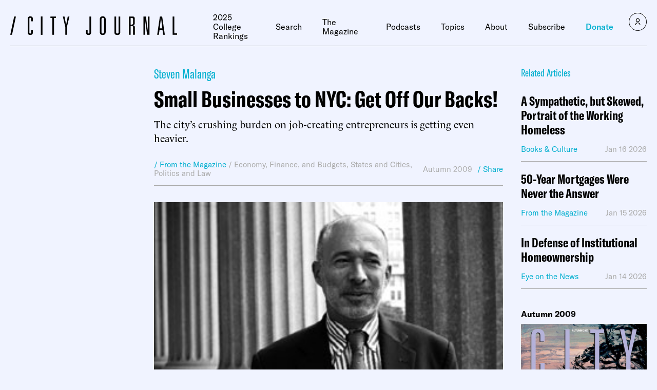

--- FILE ---
content_type: text/javascript;charset=utf-8
request_url: https://p1cluster.cxense.com/p1.js
body_size: 101
content:
cX.library.onP1('3q7cqhkdo44bf27y7jq2y5lf6h');


--- FILE ---
content_type: text/javascript;charset=utf-8
request_url: https://id.cxense.com/public/user/id?json=%7B%22identities%22%3A%5B%7B%22type%22%3A%22ckp%22%2C%22id%22%3A%22mki1qsaxvn61x72h%22%7D%2C%7B%22type%22%3A%22lst%22%2C%22id%22%3A%223q7cqhkdo44bf27y7jq2y5lf6h%22%7D%2C%7B%22type%22%3A%22cst%22%2C%22id%22%3A%223q7cqhkdo44bf27y7jq2y5lf6h%22%7D%5D%7D&callback=cXJsonpCB1
body_size: 190
content:
/**/
cXJsonpCB1({"httpStatus":200,"response":{"userId":"cx:1i4mdpr2wh2053vhq8qy45m568:3f9g5y6h31ek6","newUser":true}})